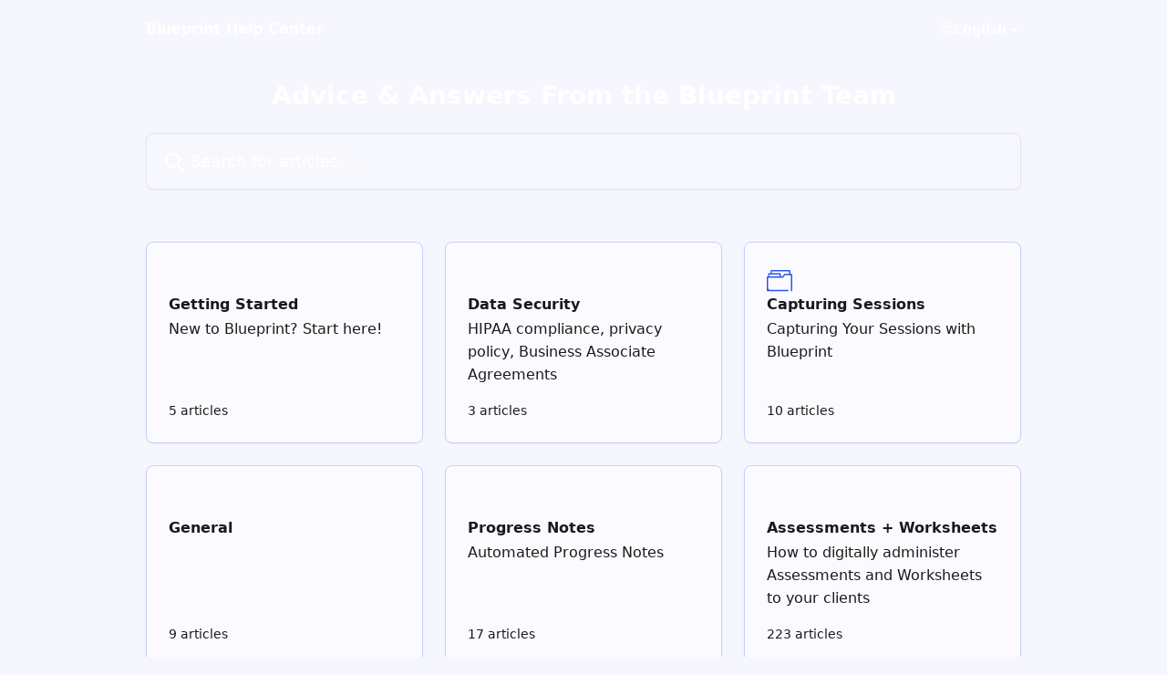

--- FILE ---
content_type: text/html; charset=utf-8
request_url: https://help.blueprint.ai/en/
body_size: 11910
content:
<!DOCTYPE html><html lang="en"><head><meta charSet="utf-8" data-next-head=""/><title data-next-head="">Blueprint Help Center</title><meta property="og:title" content="Blueprint Help Center" data-next-head=""/><meta name="twitter:title" content="Blueprint Help Center" data-next-head=""/><meta property="og:description" content="Blueprint Help Center" data-next-head=""/><meta name="twitter:description" content="Blueprint Help Center" data-next-head=""/><meta name="description" content="Blueprint Help Center" data-next-head=""/><meta property="og:type" content="website" data-next-head=""/><meta name="robots" content="noindex, nofollow" data-next-head=""/><meta name="viewport" content="width=device-width, initial-scale=1" data-next-head=""/><link href="https://intercom.help/blueprint/assets/favicon" rel="icon" data-next-head=""/><link rel="canonical" href="https://help.blueprint.ai/en/" data-next-head=""/><link rel="alternate" href="https://help.blueprint.ai/en/" hrefLang="en" data-next-head=""/><link rel="alternate" href="https://help.blueprint.ai/en/" hrefLang="x-default" data-next-head=""/><link nonce="goPEAVNHFWbhG/qsAdE8/WQieX9sCI8ysoYAKG40zvM=" rel="preload" href="https://static.intercomassets.com/_next/static/css/ceffe64780fd47cf.css" as="style"/><link nonce="goPEAVNHFWbhG/qsAdE8/WQieX9sCI8ysoYAKG40zvM=" rel="stylesheet" href="https://static.intercomassets.com/_next/static/css/ceffe64780fd47cf.css" data-n-g=""/><noscript data-n-css="goPEAVNHFWbhG/qsAdE8/WQieX9sCI8ysoYAKG40zvM="></noscript><script defer="" nonce="goPEAVNHFWbhG/qsAdE8/WQieX9sCI8ysoYAKG40zvM=" nomodule="" src="https://static.intercomassets.com/_next/static/chunks/polyfills-42372ed130431b0a.js"></script><script defer="" src="https://static.intercomassets.com/_next/static/chunks/7506.a4d4b38169fb1abb.js" nonce="goPEAVNHFWbhG/qsAdE8/WQieX9sCI8ysoYAKG40zvM="></script><script src="https://static.intercomassets.com/_next/static/chunks/webpack-963430da7e3adda4.js" nonce="goPEAVNHFWbhG/qsAdE8/WQieX9sCI8ysoYAKG40zvM=" defer=""></script><script src="https://static.intercomassets.com/_next/static/chunks/framework-1f1b8d38c1d86c61.js" nonce="goPEAVNHFWbhG/qsAdE8/WQieX9sCI8ysoYAKG40zvM=" defer=""></script><script src="https://static.intercomassets.com/_next/static/chunks/main-2c5e5f2c49cfa8a6.js" nonce="goPEAVNHFWbhG/qsAdE8/WQieX9sCI8ysoYAKG40zvM=" defer=""></script><script src="https://static.intercomassets.com/_next/static/chunks/pages/_app-e523a600f5af5484.js" nonce="goPEAVNHFWbhG/qsAdE8/WQieX9sCI8ysoYAKG40zvM=" defer=""></script><script src="https://static.intercomassets.com/_next/static/chunks/d0502abb-aa607f45f5026044.js" nonce="goPEAVNHFWbhG/qsAdE8/WQieX9sCI8ysoYAKG40zvM=" defer=""></script><script src="https://static.intercomassets.com/_next/static/chunks/6190-ef428f6633b5a03f.js" nonce="goPEAVNHFWbhG/qsAdE8/WQieX9sCI8ysoYAKG40zvM=" defer=""></script><script src="https://static.intercomassets.com/_next/static/chunks/2384-0bbbbddcca78f08a.js" nonce="goPEAVNHFWbhG/qsAdE8/WQieX9sCI8ysoYAKG40zvM=" defer=""></script><script src="https://static.intercomassets.com/_next/static/chunks/1493-0c3cb1c52070c485.js" nonce="goPEAVNHFWbhG/qsAdE8/WQieX9sCI8ysoYAKG40zvM=" defer=""></script><script src="https://static.intercomassets.com/_next/static/chunks/pages/%5BhelpCenterIdentifier%5D/%5Blocale%5D/landing-f9667b4f289ac62a.js" nonce="goPEAVNHFWbhG/qsAdE8/WQieX9sCI8ysoYAKG40zvM=" defer=""></script><script src="https://static.intercomassets.com/_next/static/UZqm1jelfJ-2b324fgmJ6/_buildManifest.js" nonce="goPEAVNHFWbhG/qsAdE8/WQieX9sCI8ysoYAKG40zvM=" defer=""></script><script src="https://static.intercomassets.com/_next/static/UZqm1jelfJ-2b324fgmJ6/_ssgManifest.js" nonce="goPEAVNHFWbhG/qsAdE8/WQieX9sCI8ysoYAKG40zvM=" defer=""></script><meta name="sentry-trace" content="8a5910e8f7ce751aac4c83a31e76be8b-0e90e05cf0fe614e-0"/><meta name="baggage" content="sentry-environment=production,sentry-release=a62fd0cdc62532e0c845d79efbcc14057e47d762,sentry-public_key=187f842308a64dea9f1f64d4b1b9c298,sentry-trace_id=8a5910e8f7ce751aac4c83a31e76be8b,sentry-org_id=2129,sentry-sampled=false,sentry-sample_rand=0.6336480453840498,sentry-sample_rate=0"/><style id="__jsx-3798029505">:root{--body-bg: rgb(246, 247, 254);
--body-image: none;
--body-bg-rgb: 246, 247, 254;
--body-border: rgb(200, 206, 249);
--body-primary-color: #1a1a1a;
--body-secondary-color: #1a1a1a;
--body-reaction-bg: rgb(223, 227, 251);
--body-reaction-text-color: rgb(26, 26, 26);
--body-toc-active-border: #737373;
--body-toc-inactive-border: #f2f2f2;
--body-toc-inactive-color: #1a1a1a;
--body-toc-active-font-weight: 600;
--body-table-border: rgb(154, 165, 244);
--body-color: hsl(0, 0%, 0%);
--footer-bg: rgb(255, 255, 255);
--footer-image: none;
--footer-border: rgb(230, 230, 230);
--footer-color: hsl(211, 10%, 61%);
--header-bg: none;
--header-image: url(https://downloads.intercomcdn.com/i/o/votmrw1z/697004/992a65ea29f24f8ec1dde87f2de6/df4a5994af8af90bbd712aaee5e155ba.jpg);
--header-color: hsl(0, 0%, 100%);
--collection-card-bg: rgb(246, 247, 254);
--collection-card-image: none;
--collection-card-color: hsl(227, 80%, 54%);
--card-bg: rgb(251, 251, 255);
--card-border-color: rgb(200, 206, 249);
--card-border-inner-radius: 6px;
--card-border-radius: 8px;
--card-shadow: 0 1px 2px 0 rgb(0 0 0 / 0.05);
--search-bar-border-radius: 8px;
--search-bar-width: 100%;
--ticket-blue-bg-color: #dce1f9;
--ticket-blue-text-color: #334bfa;
--ticket-green-bg-color: #d7efdc;
--ticket-green-text-color: #0f7134;
--ticket-orange-bg-color: #ffebdb;
--ticket-orange-text-color: #b24d00;
--ticket-red-bg-color: #ffdbdb;
--ticket-red-text-color: #df2020;
--header-height: 405px;
--header-subheader-background-color: #2d54e8;
--header-subheader-font-color: #FFFFFF;
--content-block-bg: rgb(255, 255, 255);
--content-block-image: none;
--content-block-color: hsl(0, 0%, 10%);
--content-block-button-bg: rgb(51, 75, 250);
--content-block-button-image: none;
--content-block-button-color: hsl(0, 0%, 100%);
--content-block-button-radius: 6px;
--content-block-margin: 0;
--content-block-width: auto;
--primary-color: hsl(227, 80%, 54%);
--primary-color-alpha-10: hsla(227, 80%, 54%, 0.1);
--primary-color-alpha-60: hsla(227, 80%, 54%, 0.6);
--text-on-primary-color: #ffffff}</style><style id="__jsx-1611979459">:root{--font-family-primary: system-ui, "Segoe UI", "Roboto", "Helvetica", "Arial", sans-serif, "Apple Color Emoji", "Segoe UI Emoji", "Segoe UI Symbol"}</style><style id="__jsx-2466147061">:root{--font-family-secondary: system-ui, "Segoe UI", "Roboto", "Helvetica", "Arial", sans-serif, "Apple Color Emoji", "Segoe UI Emoji", "Segoe UI Symbol"}</style><style id="__jsx-1640240498">#search-bar{--search-bar-width: 100%}</style><style id="__jsx-1861537994">#header{--header-height: 409px}</style><style id="__jsx-cf6f0ea00fa5c760">.fade-background.jsx-cf6f0ea00fa5c760{background:radial-gradient(333.38%100%at 50%0%,rgba(var(--body-bg-rgb),0)0%,rgba(var(--body-bg-rgb),.00925356)11.67%,rgba(var(--body-bg-rgb),.0337355)21.17%,rgba(var(--body-bg-rgb),.0718242)28.85%,rgba(var(--body-bg-rgb),.121898)35.03%,rgba(var(--body-bg-rgb),.182336)40.05%,rgba(var(--body-bg-rgb),.251516)44.25%,rgba(var(--body-bg-rgb),.327818)47.96%,rgba(var(--body-bg-rgb),.409618)51.51%,rgba(var(--body-bg-rgb),.495297)55.23%,rgba(var(--body-bg-rgb),.583232)59.47%,rgba(var(--body-bg-rgb),.671801)64.55%,rgba(var(--body-bg-rgb),.759385)70.81%,rgba(var(--body-bg-rgb),.84436)78.58%,rgba(var(--body-bg-rgb),.9551)88.2%,rgba(var(--body-bg-rgb),1)100%),var(--header-image),var(--header-bg);background-size:cover;background-position-x:center}</style><style id="__jsx-1961450527">#collection-icon-9483245{}</style><style id="__jsx-4265466587">#collection-icon-8084072{}</style><style id="__jsx-2155109410">#collection-icon-10931013{}</style><style id="__jsx-657344398">#collection-icon-10540037{}</style><style id="__jsx-4181341545">#collection-icon-10931081{}</style></head><body><div id="__next"><div dir="ltr" class="h-full w-full"><a href="#main-content" class="sr-only font-bold text-header-color focus:not-sr-only focus:absolute focus:left-4 focus:top-4 focus:z-50" aria-roledescription="Link, Press control-option-right-arrow to exit">Skip to main content</a><main class=""><header id="header" data-testid="header" class="jsx-cf6f0ea00fa5c760 flex flex-col text-header-color"><div class="jsx-cf6f0ea00fa5c760 relative flex grow flex-col fade-background -mb-36 pb-48 sm:min-h-header"><div id="sr-announcement" aria-live="polite" class="jsx-cf6f0ea00fa5c760 sr-only"></div><div class="jsx-cf6f0ea00fa5c760 flex h-full flex-col items-center marker:shrink-0"><section class="relative flex w-full flex-col mb-6 pb-6"><div class="header__meta_wrapper flex justify-center px-5 pt-6 leading-none sm:px-10"><div class="flex items-center w-240" data-testid="subheader-container"><div class="mo__body header__site_name"><div class="header__logo"><a href="/en/"><span data-testid="logo-sitename" class="header__name">Blueprint Help Center</span></a></div></div><div><div class="flex items-center font-semibold"><div class="flex items-center md:hidden" data-testid="small-screen-children"><button class="flex items-center border-none bg-transparent px-1.5" data-testid="hamburger-menu-button" aria-label="Open menu"><svg width="24" height="24" viewBox="0 0 16 16" xmlns="http://www.w3.org/2000/svg" class="fill-current"><path d="M1.86861 2C1.38889 2 1 2.3806 1 2.85008C1 3.31957 1.38889 3.70017 1.86861 3.70017H14.1314C14.6111 3.70017 15 3.31957 15 2.85008C15 2.3806 14.6111 2 14.1314 2H1.86861Z"></path><path d="M1 8C1 7.53051 1.38889 7.14992 1.86861 7.14992H14.1314C14.6111 7.14992 15 7.53051 15 8C15 8.46949 14.6111 8.85008 14.1314 8.85008H1.86861C1.38889 8.85008 1 8.46949 1 8Z"></path><path d="M1 13.1499C1 12.6804 1.38889 12.2998 1.86861 12.2998H14.1314C14.6111 12.2998 15 12.6804 15 13.1499C15 13.6194 14.6111 14 14.1314 14H1.86861C1.38889 14 1 13.6194 1 13.1499Z"></path></svg></button><div class="fixed right-0 top-0 z-50 h-full w-full hidden" data-testid="hamburger-menu"><div class="flex h-full w-full justify-end bg-black bg-opacity-30"><div class="flex h-fit w-full flex-col bg-white opacity-100 sm:h-full sm:w-1/2"><button class="text-body-font flex items-center self-end border-none bg-transparent pr-6 pt-6" data-testid="hamburger-menu-close-button" aria-label="Close menu"><svg width="24" height="24" viewBox="0 0 16 16" xmlns="http://www.w3.org/2000/svg"><path d="M3.5097 3.5097C3.84165 3.17776 4.37984 3.17776 4.71178 3.5097L7.99983 6.79775L11.2879 3.5097C11.6198 3.17776 12.158 3.17776 12.49 3.5097C12.8219 3.84165 12.8219 4.37984 12.49 4.71178L9.20191 7.99983L12.49 11.2879C12.8219 11.6198 12.8219 12.158 12.49 12.49C12.158 12.8219 11.6198 12.8219 11.2879 12.49L7.99983 9.20191L4.71178 12.49C4.37984 12.8219 3.84165 12.8219 3.5097 12.49C3.17776 12.158 3.17776 11.6198 3.5097 11.2879L6.79775 7.99983L3.5097 4.71178C3.17776 4.37984 3.17776 3.84165 3.5097 3.5097Z"></path></svg></button><nav class="flex flex-col pl-4 text-black"><div class="relative cursor-pointer has-[:focus]:outline"><select class="peer absolute z-10 block h-6 w-full cursor-pointer opacity-0 md:text-base" aria-label="Change language" id="language-selector"><option value="/en/" class="text-black" selected="">English</option></select><div class="mb-10 ml-5 flex items-center gap-1 text-md hover:opacity-80 peer-hover:opacity-80 md:m-0 md:ml-3 md:text-base" aria-hidden="true"><svg id="locale-picker-globe" width="16" height="16" viewBox="0 0 16 16" fill="none" xmlns="http://www.w3.org/2000/svg" class="shrink-0" aria-hidden="true"><path d="M8 15C11.866 15 15 11.866 15 8C15 4.13401 11.866 1 8 1C4.13401 1 1 4.13401 1 8C1 11.866 4.13401 15 8 15Z" stroke="currentColor" stroke-linecap="round" stroke-linejoin="round"></path><path d="M8 15C9.39949 15 10.534 11.866 10.534 8C10.534 4.13401 9.39949 1 8 1C6.60051 1 5.466 4.13401 5.466 8C5.466 11.866 6.60051 15 8 15Z" stroke="currentColor" stroke-linecap="round" stroke-linejoin="round"></path><path d="M1.448 5.75989H14.524" stroke="currentColor" stroke-linecap="round" stroke-linejoin="round"></path><path d="M1.448 10.2402H14.524" stroke="currentColor" stroke-linecap="round" stroke-linejoin="round"></path></svg>English<svg id="locale-picker-arrow" width="16" height="16" viewBox="0 0 16 16" fill="none" xmlns="http://www.w3.org/2000/svg" class="shrink-0" aria-hidden="true"><path d="M5 6.5L8.00093 9.5L11 6.50187" stroke="currentColor" stroke-width="1.5" stroke-linecap="round" stroke-linejoin="round"></path></svg></div></div></nav></div></div></div></div><nav class="hidden items-center md:flex" data-testid="large-screen-children"><div class="relative cursor-pointer has-[:focus]:outline"><select class="peer absolute z-10 block h-6 w-full cursor-pointer opacity-0 md:text-base" aria-label="Change language" id="language-selector"><option value="/en/" class="text-black" selected="">English</option></select><div class="mb-10 ml-5 flex items-center gap-1 text-md hover:opacity-80 peer-hover:opacity-80 md:m-0 md:ml-3 md:text-base" aria-hidden="true"><svg id="locale-picker-globe" width="16" height="16" viewBox="0 0 16 16" fill="none" xmlns="http://www.w3.org/2000/svg" class="shrink-0" aria-hidden="true"><path d="M8 15C11.866 15 15 11.866 15 8C15 4.13401 11.866 1 8 1C4.13401 1 1 4.13401 1 8C1 11.866 4.13401 15 8 15Z" stroke="currentColor" stroke-linecap="round" stroke-linejoin="round"></path><path d="M8 15C9.39949 15 10.534 11.866 10.534 8C10.534 4.13401 9.39949 1 8 1C6.60051 1 5.466 4.13401 5.466 8C5.466 11.866 6.60051 15 8 15Z" stroke="currentColor" stroke-linecap="round" stroke-linejoin="round"></path><path d="M1.448 5.75989H14.524" stroke="currentColor" stroke-linecap="round" stroke-linejoin="round"></path><path d="M1.448 10.2402H14.524" stroke="currentColor" stroke-linecap="round" stroke-linejoin="round"></path></svg>English<svg id="locale-picker-arrow" width="16" height="16" viewBox="0 0 16 16" fill="none" xmlns="http://www.w3.org/2000/svg" class="shrink-0" aria-hidden="true"><path d="M5 6.5L8.00093 9.5L11 6.50187" stroke="currentColor" stroke-width="1.5" stroke-linecap="round" stroke-linejoin="round"></path></svg></div></div></nav></div></div></div></div></section><section class="relative mx-5 flex h-full w-full flex-col items-center px-5 sm:px-10"><div class="flex h-full max-w-full flex-col w-240 justify-center" data-testid="main-header-container"><h1 class="text-7 mb-6 text-welcome-message font-bold text-header-color text-center">Advice &amp; Answers From the Blueprint Team</h1><div id="search-bar" class="relative w-full"><form action="/en/" autoComplete="off"><div class="flex w-full flex-col items-center"><div class="relative flex w-full sm:w-search-bar"><label for="search-input" class="sr-only">Search for articles...</label><input id="search-input" type="text" autoComplete="off" class="peer w-full rounded-search-bar border border-black-alpha-8 bg-white-alpha-20 p-4 ps-12 font-secondary text-lg text-header-color shadow-search-bar outline-none transition ease-linear placeholder:text-header-color hover:bg-white-alpha-27 hover:shadow-search-bar-hover focus:border-transparent focus:bg-white focus:text-black-10 focus:shadow-search-bar-focused placeholder:focus:text-black-45" placeholder="Search for articles..." name="q" aria-label="Search for articles..." value=""/><div class="absolute inset-y-0 start-0 flex items-center fill-header-color peer-focus-visible:fill-black-45 pointer-events-none ps-5"><svg width="22" height="21" viewBox="0 0 22 21" xmlns="http://www.w3.org/2000/svg" class="fill-inherit" aria-hidden="true"><path fill-rule="evenodd" clip-rule="evenodd" d="M3.27485 8.7001C3.27485 5.42781 5.92757 2.7751 9.19985 2.7751C12.4721 2.7751 15.1249 5.42781 15.1249 8.7001C15.1249 11.9724 12.4721 14.6251 9.19985 14.6251C5.92757 14.6251 3.27485 11.9724 3.27485 8.7001ZM9.19985 0.225098C4.51924 0.225098 0.724854 4.01948 0.724854 8.7001C0.724854 13.3807 4.51924 17.1751 9.19985 17.1751C11.0802 17.1751 12.8176 16.5627 14.2234 15.5265L19.0981 20.4013C19.5961 20.8992 20.4033 20.8992 20.9013 20.4013C21.3992 19.9033 21.3992 19.0961 20.9013 18.5981L16.0264 13.7233C17.0625 12.3176 17.6749 10.5804 17.6749 8.7001C17.6749 4.01948 13.8805 0.225098 9.19985 0.225098Z"></path></svg></div></div></div></form></div></div></section></div></div></header><div class="z-1 flex shrink-0 grow basis-auto justify-center px-5 sm:px-10"><section data-testid="main-content" id="main-content" class="max-w-full w-240"><section data-testid="landing-section"><div class="flex flex-col gap-12"><div class="grid auto-rows-auto gap-x-4 sm:gap-x-6 gap-y-4 sm:gap-y-6 md:grid-cols-3" role="list"><a href="https://help.blueprint.ai/en/collections/12931847-getting-started" data-testid="collection-card-classic" class="collection-link group/collection-summary flex grow overflow-hidden border border-solid border-card-border bg-card-bg no-underline shadow-card transition ease-linear rounded-card hover:border-primary-alpha-60 flex-col"><div class="flex grow flex-col gap-4 p-5 sm:flex-col sm:p-6" id="getting-started"><div id="collection-icon-12931847" class="flex items-center rounded-card-inner bg-cover bg-center h-9 w-9 justify-start" data-test-collection-photo="true"><div class="h-7 w-7"><img src="https://downloads.intercomcdn.com/i/o/votmrw1z/712116/704d9c2de33eb14ca4f56798e16a/6b174ca5c21a646ec8e1748f29e1c2f4.png" alt="" width="100%" height="100%" loading="lazy"/></div></div><div class="intercom-force-break flex w-full flex-1 flex-col text-body-primary-color justify-between"><div><div class="-mt-1 mb-0.5 line-clamp-2 text-md font-semibold leading-normal text-body-primary-color transition ease-linear group-hover/collection-summary:text-primary sm:line-clamp-1" data-testid="collection-name">Getting Started</div><p class="mb-0 mt-0 line-clamp-3 text-md sm:line-clamp-3">New to Blueprint? Start here! </p></div><div class="mt-4"><div class="flex"><span class="line-clamp-1 flex text-base text-body-secondary-color">5 articles</span></div></div></div></div></a><a href="https://help.blueprint.ai/en/collections/9483245-data-security" data-testid="collection-card-classic" class="collection-link group/collection-summary flex grow overflow-hidden border border-solid border-card-border bg-card-bg no-underline shadow-card transition ease-linear rounded-card hover:border-primary-alpha-60 flex-col"><div class="flex grow flex-col gap-4 p-5 sm:flex-col sm:p-6" id="data-security"><div id="collection-icon-9483245" class="flex items-center rounded-card-inner bg-cover bg-center h-9 w-9 justify-start" data-test-collection-photo="true"><div class="h-7 w-7"><img src="https://downloads.intercomcdn.com/i/o/votmrw1z/697035/b55e63c14da485172078333f9476/33b552fa5ff492cae86ac83a2fc773f5.png" alt="" width="100%" height="100%" loading="lazy"/></div></div><div class="intercom-force-break flex w-full flex-1 flex-col text-body-primary-color justify-between"><div><div class="-mt-1 mb-0.5 line-clamp-2 text-md font-semibold leading-normal text-body-primary-color transition ease-linear group-hover/collection-summary:text-primary sm:line-clamp-1" data-testid="collection-name">Data Security</div><p class="mb-0 mt-0 line-clamp-3 text-md sm:line-clamp-3">HIPAA compliance, privacy policy, Business Associate Agreements</p></div><div class="mt-4"><div class="flex"><span class="line-clamp-1 flex text-base text-body-secondary-color">3 articles</span></div></div></div></div></a><a href="https://help.blueprint.ai/en/collections/15108720-capturing-sessions" data-testid="collection-card-classic" class="collection-link group/collection-summary flex grow overflow-hidden border border-solid border-card-border bg-card-bg no-underline shadow-card transition ease-linear rounded-card hover:border-primary-alpha-60 flex-col"><div class="flex grow flex-col gap-4 p-5 sm:flex-col sm:p-6" id="capturing-sessions"><div id="collection-icon-15108720" class="flex items-center rounded-card-inner bg-cover bg-center h-9 w-9 justify-start" data-test-collection-photo="true"><div class="h-7 w-7"><img src="https://intercom.help/blueprint/assets/svg/icon:folder/2d54e8" alt="" width="100%" height="100%" loading="lazy"/></div></div><div class="intercom-force-break flex w-full flex-1 flex-col text-body-primary-color justify-between"><div><div class="-mt-1 mb-0.5 line-clamp-2 text-md font-semibold leading-normal text-body-primary-color transition ease-linear group-hover/collection-summary:text-primary sm:line-clamp-1" data-testid="collection-name">Capturing Sessions</div><p class="mb-0 mt-0 line-clamp-3 text-md sm:line-clamp-3">Capturing Your Sessions with Blueprint</p></div><div class="mt-4"><div class="flex"><span class="line-clamp-1 flex text-base text-body-secondary-color">10 articles</span></div></div></div></div></a><a href="https://help.blueprint.ai/en/collections/8084072-general" data-testid="collection-card-classic" class="collection-link group/collection-summary flex grow overflow-hidden border border-solid border-card-border bg-card-bg no-underline shadow-card transition ease-linear rounded-card hover:border-primary-alpha-60 flex-col"><div class="flex grow flex-col gap-4 p-5 sm:flex-col sm:p-6" id="general"><div id="collection-icon-8084072" class="flex items-center rounded-card-inner bg-cover bg-center h-9 w-9 justify-start" data-test-collection-photo="true"><div class="h-7 w-7"><img src="https://downloads.intercomcdn.com/i/o/votmrw1z/697037/eb50ea0a6bb39958dee554eba7be/c3cce62b6e92b2dce049a5f0b821044f.png" alt="" width="100%" height="100%" loading="lazy"/></div></div><div class="intercom-force-break flex w-full flex-1 flex-col text-body-primary-color justify-between"><div><div class="-mt-1 mb-0.5 line-clamp-2 text-md font-semibold leading-normal text-body-primary-color transition ease-linear group-hover/collection-summary:text-primary sm:line-clamp-1" data-testid="collection-name">General</div></div><div class="mt-4"><div class="flex"><span class="line-clamp-1 flex text-base text-body-secondary-color">9 articles</span></div></div></div></div></a><a href="https://help.blueprint.ai/en/collections/10931013-progress-notes" data-testid="collection-card-classic" class="collection-link group/collection-summary flex grow overflow-hidden border border-solid border-card-border bg-card-bg no-underline shadow-card transition ease-linear rounded-card hover:border-primary-alpha-60 flex-col"><div class="flex grow flex-col gap-4 p-5 sm:flex-col sm:p-6" id="progress-notes"><div id="collection-icon-10931013" class="flex items-center rounded-card-inner bg-cover bg-center h-9 w-9 justify-start" data-test-collection-photo="true"><div class="h-7 w-7"><img src="https://downloads.intercomcdn.com/i/o/votmrw1z/697036/ba1fb94e358576b569df5147bd2c/65cd4485f36d8043cfd09a00c7f72969.png" alt="" width="100%" height="100%" loading="lazy"/></div></div><div class="intercom-force-break flex w-full flex-1 flex-col text-body-primary-color justify-between"><div><div class="-mt-1 mb-0.5 line-clamp-2 text-md font-semibold leading-normal text-body-primary-color transition ease-linear group-hover/collection-summary:text-primary sm:line-clamp-1" data-testid="collection-name">Progress Notes</div><p class="mb-0 mt-0 line-clamp-3 text-md sm:line-clamp-3">Automated Progress Notes</p></div><div class="mt-4"><div class="flex"><span class="line-clamp-1 flex text-base text-body-secondary-color">17 articles</span></div></div></div></div></a><a href="https://help.blueprint.ai/en/collections/10540037-assessments-worksheets" data-testid="collection-card-classic" class="collection-link group/collection-summary flex grow overflow-hidden border border-solid border-card-border bg-card-bg no-underline shadow-card transition ease-linear rounded-card hover:border-primary-alpha-60 flex-col"><div class="flex grow flex-col gap-4 p-5 sm:flex-col sm:p-6" id="assessments-worksheets"><div id="collection-icon-10540037" class="flex items-center rounded-card-inner bg-cover bg-center h-9 w-9 justify-start" data-test-collection-photo="true"><div class="h-7 w-7"><img src="https://downloads.intercomcdn.com/i/o/votmrw1z/697044/82a80483e66687e70d9322b66760/c01c64d41a91848a79b05eeb363e0a7a.png" alt="" width="100%" height="100%" loading="lazy"/></div></div><div class="intercom-force-break flex w-full flex-1 flex-col text-body-primary-color justify-between"><div><div class="-mt-1 mb-0.5 line-clamp-2 text-md font-semibold leading-normal text-body-primary-color transition ease-linear group-hover/collection-summary:text-primary sm:line-clamp-1" data-testid="collection-name">Assessments + Worksheets </div><p class="mb-0 mt-0 line-clamp-3 text-md sm:line-clamp-3">How to digitally administer Assessments and Worksheets to your clients</p></div><div class="mt-4"><div class="flex"><span class="line-clamp-1 flex text-base text-body-secondary-color">223 articles</span></div></div></div></div></a><a href="https://help.blueprint.ai/en/collections/12931829-treatment-plans" data-testid="collection-card-classic" class="collection-link group/collection-summary flex grow overflow-hidden border border-solid border-card-border bg-card-bg no-underline shadow-card transition ease-linear rounded-card hover:border-primary-alpha-60 flex-col"><div class="flex grow flex-col gap-4 p-5 sm:flex-col sm:p-6" id="treatment-plans"><div id="collection-icon-12931829" class="flex items-center rounded-card-inner bg-cover bg-center h-9 w-9 justify-start" data-test-collection-photo="true"><div class="h-7 w-7"><img src="https://downloads.intercomcdn.com/i/o/votmrw1z/712117/8bd0d5a6332b3880c83877b7e2a2/a437030ce5da9da73163f1e2e6393b5a.png" alt="" width="100%" height="100%" loading="lazy"/></div></div><div class="intercom-force-break flex w-full flex-1 flex-col text-body-primary-color justify-between"><div><div class="-mt-1 mb-0.5 line-clamp-2 text-md font-semibold leading-normal text-body-primary-color transition ease-linear group-hover/collection-summary:text-primary sm:line-clamp-1" data-testid="collection-name">Treatment Plans</div><p class="mb-0 mt-0 line-clamp-3 text-md sm:line-clamp-3">The Golden Thread!</p></div><div class="mt-4"><div class="flex"><span class="line-clamp-1 flex text-base text-body-secondary-color">3 articles</span></div></div></div></div></a><a href="https://help.blueprint.ai/en/collections/14496901-usage-based-pricing-plans" data-testid="collection-card-classic" class="collection-link group/collection-summary flex grow overflow-hidden border border-solid border-card-border bg-card-bg no-underline shadow-card transition ease-linear rounded-card hover:border-primary-alpha-60 flex-col"><div class="flex grow flex-col gap-4 p-5 sm:flex-col sm:p-6" id="usage-based-pricing-plans"><div id="collection-icon-14496901" class="flex items-center rounded-card-inner bg-cover bg-center h-9 w-9 justify-start" data-test-collection-photo="true"><div class="h-7 w-7"><img src="https://intercom.help/blueprint/assets/svg/icon:folder/2d54e8" alt="" width="100%" height="100%" loading="lazy"/></div></div><div class="intercom-force-break flex w-full flex-1 flex-col text-body-primary-color justify-between"><div><div class="-mt-1 mb-0.5 line-clamp-2 text-md font-semibold leading-normal text-body-primary-color transition ease-linear group-hover/collection-summary:text-primary sm:line-clamp-1" data-testid="collection-name">Usage-Based Pricing + Plans</div><p class="mb-0 mt-0 line-clamp-3 text-md sm:line-clamp-3">How to purchase Session Credits, change Plans, manage Auto-Replenish and billing preferences.</p></div><div class="mt-4"><div class="flex"><span class="line-clamp-1 flex text-base text-body-secondary-color">6 articles</span></div></div></div></div></a><a href="https://help.blueprint.ai/en/collections/10931081-client-management" data-testid="collection-card-classic" class="collection-link group/collection-summary flex grow overflow-hidden border border-solid border-card-border bg-card-bg no-underline shadow-card transition ease-linear rounded-card hover:border-primary-alpha-60 flex-col"><div class="flex grow flex-col gap-4 p-5 sm:flex-col sm:p-6" id="client-management"><div id="collection-icon-10931081" class="flex items-center rounded-card-inner bg-cover bg-center h-9 w-9 justify-start" data-test-collection-photo="true"><div class="h-7 w-7"><img src="https://downloads.intercomcdn.com/i/o/votmrw1z/697045/88029e74bbc5b2a8a53f62b8aa38/80c5d6c11ff8ef2fb3c2b5f826430189.png" alt="" width="100%" height="100%" loading="lazy"/></div></div><div class="intercom-force-break flex w-full flex-1 flex-col text-body-primary-color justify-between"><div><div class="-mt-1 mb-0.5 line-clamp-2 text-md font-semibold leading-normal text-body-primary-color transition ease-linear group-hover/collection-summary:text-primary sm:line-clamp-1" data-testid="collection-name">Client Management</div><p class="mb-0 mt-0 line-clamp-3 text-md sm:line-clamp-3">How to add, archive, and edit client profiles</p></div><div class="mt-4"><div class="flex"><span class="line-clamp-1 flex text-base text-body-secondary-color">1 article</span></div></div></div></div></a></div></div></section></section></div><footer id="footer" class="mt-24 shrink-0 bg-footer-bg px-0 py-12 text-left text-base text-footer-color"><div class="shrink-0 grow basis-auto px-5 sm:px-10"><div class="mx-auto max-w-240 sm:w-auto"><div><div class="text-center" data-testid="simple-footer-layout"><div class="align-middle text-lg text-footer-color"><a class="no-underline" href="/en/"><span data-testid="logo-sitename">Blueprint Help Center</span></a></div><div class="mt-10" data-testid="simple-footer-links"><div class="flex flex-row justify-center"></div><ul data-testid="social-links" class="flex flex-wrap items-center gap-4 p-0 justify-center" id="social-links"><li class="list-none align-middle"><a target="_blank" href="https://www.twitter.com/blueprint_hq" rel="nofollow noreferrer noopener" data-testid="footer-social-link-0" class="no-underline"><img src="https://intercom.help/blueprint/assets/svg/icon:social-twitter/909aa5" alt="" aria-label="https://www.twitter.com/blueprint_hq" width="16" height="16" loading="lazy" data-testid="social-icon-twitter"/></a></li></ul></div><div class="flex justify-center"></div></div></div></div></div></footer></main></div></div><script id="__NEXT_DATA__" type="application/json" nonce="goPEAVNHFWbhG/qsAdE8/WQieX9sCI8ysoYAKG40zvM=">{"props":{"pageProps":{"app":{"id":"votmrw1z","messengerUrl":"https://widget.intercom.io/widget/votmrw1z","name":"Blueprint","poweredByIntercomUrl":"https://www.intercom.com/intercom-link?company=Blueprint\u0026solution=customer-support\u0026utm_campaign=intercom-link\u0026utm_content=We+run+on+Intercom\u0026utm_medium=help-center\u0026utm_referrer=https%3A%2F%2Fhelp.blueprint.ai%2Fen\u0026utm_source=desktop-web","features":{"consentBannerBeta":false,"customNotFoundErrorMessage":false,"disableFontPreloading":false,"disableNoMarginClassTransformation":false,"dsaReportLink":false,"finOnHelpCenter":false,"hideIconsWithBackgroundImages":false,"messengerCustomFonts":false}},"helpCenterSite":{"customDomain":"help.blueprint.ai","defaultLocale":"en","disableBranding":true,"externalLoginName":"Blueprint clinician portal","externalLoginUrl":"https://clinician.blueprint-health.com/login","footerContactDetails":null,"footerLinks":{"custom":[],"socialLinks":[{"iconUrl":"https://intercom.help/blueprint/assets/svg/icon:social-twitter","provider":"twitter","url":"https://www.twitter.com/blueprint_hq"}],"linkGroups":[]},"headerLinks":[],"homeCollectionCols":3,"googleAnalyticsTrackingId":"","googleTagManagerId":null,"pathPrefixForCustomDomain":null,"seoIndexingEnabled":false,"helpCenterId":830888,"url":"https://help.blueprint.ai","customizedFooterTextContent":null,"consentBannerConfig":null,"canInjectCustomScripts":false,"scriptSection":1,"customScriptFilesExist":false},"localeLinks":[{"id":"en","absoluteUrl":"https://help.blueprint.ai/en/","available":true,"name":"English","selected":true,"url":"/en/"}],"requestContext":{"articleSource":null,"academy":false,"canonicalUrl":"https://help.blueprint.ai/en/","headerless":false,"isDefaultDomainRequest":false,"nonce":"goPEAVNHFWbhG/qsAdE8/WQieX9sCI8ysoYAKG40zvM=","rootUrl":"/en/","sheetUserCipher":null,"type":"help-center"},"theme":{"color":"2d54e8","siteName":"Blueprint Help Center","headline":"Advice \u0026 Answers From the Blueprint Team","headerFontColor":"ffffff","logo":null,"logoHeight":null,"header":"https://downloads.intercomcdn.com/i/o/votmrw1z/697004/992a65ea29f24f8ec1dde87f2de6/df4a5994af8af90bbd712aaee5e155ba.jpg","favicon":"https://intercom.help/blueprint/assets/favicon","locale":"en","homeUrl":"https://blueprint-health.com","social":null,"urlPrefixForDefaultDomain":"https://intercom.help/blueprint","customDomain":"help.blueprint.ai","customDomainUsesSsl":true,"customizationOptions":{"customizationType":1,"header":{"backgroundColor":"#2d54e8","fontColor":"#ffffff","fadeToEdge":true,"backgroundGradient":null,"backgroundImageId":697004,"backgroundImageUrl":"https://downloads.intercomcdn.com/i/o/votmrw1z/697004/992a65ea29f24f8ec1dde87f2de6/df4a5994af8af90bbd712aaee5e155ba.jpg"},"body":{"backgroundColor":"#F6F7FE","fontColor":null,"fadeToEdge":null,"backgroundGradient":null,"backgroundImageId":null},"footer":{"backgroundColor":"#ffffff","fontColor":"#909aa5","fadeToEdge":null,"backgroundGradient":null,"backgroundImageId":null,"showRichTextField":false},"layout":{"homePage":{"blocks":[{"type":"tickets-portal-link","enabled":false},{"type":"collection-list","columns":3,"template":0},{"type":"content-block","enabled":false,"columns":1},{"type":"article-list","columns":1,"enabled":true,"localizedContent":[{"title":"","locale":"en","links":[{"articleId":"9957344","type":"article-link"},{"articleId":"empty_article_slot","type":"article-link"},{"articleId":"empty_article_slot","type":"article-link"},{"articleId":"empty_article_slot","type":"article-link"},{"articleId":"empty_article_slot","type":"article-link"},{"articleId":"empty_article_slot","type":"article-link"}]}]}]},"collectionsPage":{"showArticleDescriptions":false},"articlePage":{},"searchPage":{}},"collectionCard":{"global":{"backgroundColor":null,"fontColor":"2d54e8","fadeToEdge":null,"backgroundGradient":null,"backgroundImageId":null,"showIcons":true,"backgroundImageUrl":null},"collections":[{"collectionId":9483245,"outboundContent":{"backgroundColor":null,"fontColor":"2d54e8","fadeToEdge":null,"backgroundGradient":null,"backgroundImageId":null}},{"collectionId":10931013,"outboundContent":{"backgroundColor":null,"fontColor":"2d54e8","fadeToEdge":null,"backgroundGradient":null,"backgroundImageId":null}},{"collectionId":11160061,"outboundContent":{"backgroundColor":null,"fontColor":"2d54e8","fadeToEdge":null,"backgroundGradient":null,"backgroundImageId":null}},{"collectionId":10931081,"outboundContent":{"backgroundColor":null,"fontColor":"2d54e8","fadeToEdge":null,"backgroundGradient":null,"backgroundImageId":null}},{"collectionId":10540037,"outboundContent":{"backgroundColor":null,"fontColor":"2d54e8","fadeToEdge":null,"backgroundGradient":null,"backgroundImageId":null}},{"collectionId":10462426,"outboundContent":{"backgroundColor":null,"fontColor":"2d54e8","fadeToEdge":null,"backgroundGradient":null,"backgroundImageId":null}},{"collectionId":5315984,"outboundContent":{"backgroundColor":null,"fontColor":"2d54e8","fadeToEdge":null,"backgroundGradient":null,"backgroundImageId":null}},{"collectionId":10462377,"outboundContent":{"backgroundColor":null,"fontColor":"2d54e8","fadeToEdge":null,"backgroundGradient":null,"backgroundImageId":null}},{"collectionId":8084072,"outboundContent":{"backgroundColor":null,"fontColor":"2d54e8","fadeToEdge":null,"backgroundGradient":null,"backgroundImageId":null}}]},"global":{"font":{"customFontFaces":[{"assetId":696992,"fileName":"MessinaSans-Black.otf","fontFamily":"Messina Sans Black","weight":400,"style":"normal","url":"https://help.blueprint.ai/assets/font/696992"},{"assetId":696993,"fileName":"MessinaSans-Bold.otf","fontFamily":"Messina Sans","weight":700,"style":"normal","url":"https://help.blueprint.ai/assets/font/696993"},{"assetId":696994,"fileName":"MessinaSans-Book.otf","fontFamily":"Messina Sans Book","weight":400,"style":"normal","url":"https://help.blueprint.ai/assets/font/696994"},{"assetId":696995,"fileName":"MessinaSans-Regular.otf","fontFamily":"Messina Sans","weight":400,"style":"normal","url":"https://help.blueprint.ai/assets/font/696995"},{"assetId":696996,"fileName":"MessinaSans-SemiBold.otf","fontFamily":"Messina Sans SemiBold","weight":400,"style":"normal","url":"https://help.blueprint.ai/assets/font/696996"}],"primary":"System Default","secondary":"System Default"},"componentStyle":{"card":{"type":"bordered","borderRadius":8}},"namedComponents":{"header":{"subheader":{"enabled":false,"style":{"backgroundColor":"#2d54e8","fontColor":"#FFFFFF"}},"style":{"height":"249px","align":"center","justify":"center"}},"searchBar":{"style":{"width":"100%","borderRadius":8}},"footer":{"type":0}},"brand":{"colors":[],"websiteUrl":""}},"contentBlock":{"blockStyle":{"backgroundColor":"#ffffff","fontColor":"#1a1a1a","fadeToEdge":null,"backgroundGradient":null,"backgroundImageId":null,"backgroundImageUrl":null},"buttonOptions":{"backgroundColor":"#334BFA","fontColor":"#ffffff","borderRadius":6},"isFullWidth":false}},"helpCenterName":"Blueprint Help Center","footerLogo":null,"footerLogoHeight":null,"localisedInformation":{"contentBlock":{"locale":"en","title":"Content section title","withButton":false,"description":"","buttonTitle":"Button title","buttonUrl":""}}},"user":{"userId":"9123984f-4848-4d11-8362-9d7510fcea1f","role":"visitor_role","country_code":null},"home":{"collections":[{"articleCount":5,"authorCount":0,"authors":[],"description":"New to Blueprint? Start here! ","iconContentType":"image/png","iconUrl":"https://downloads.intercomcdn.com/i/o/votmrw1z/712116/704d9c2de33eb14ca4f56798e16a/6b174ca5c21a646ec8e1748f29e1c2f4.png","id":"12931847","name":"Getting Started","slug":"getting-started","url":"https://help.blueprint.ai/en/collections/12931847-getting-started"},{"articleCount":3,"authorCount":0,"authors":[],"description":"HIPAA compliance, privacy policy, Business Associate Agreements","iconContentType":"image/png","iconUrl":"https://downloads.intercomcdn.com/i/o/votmrw1z/697035/b55e63c14da485172078333f9476/33b552fa5ff492cae86ac83a2fc773f5.png","id":"9483245","name":"Data Security","slug":"data-security","url":"https://help.blueprint.ai/en/collections/9483245-data-security"},{"articleCount":10,"authorCount":0,"authors":[],"description":"Capturing Your Sessions with Blueprint","iconContentType":"image/svg+xml","iconUrl":"https://intercom.help/blueprint/assets/svg/icon:folder","id":"15108720","name":"Capturing Sessions","slug":"capturing-sessions","url":"https://help.blueprint.ai/en/collections/15108720-capturing-sessions"},{"articleCount":9,"authorCount":0,"authors":[],"description":"","iconContentType":"image/png","iconUrl":"https://downloads.intercomcdn.com/i/o/votmrw1z/697037/eb50ea0a6bb39958dee554eba7be/c3cce62b6e92b2dce049a5f0b821044f.png","id":"8084072","name":"General","slug":"general","url":"https://help.blueprint.ai/en/collections/8084072-general"},{"articleCount":17,"authorCount":0,"authors":[],"description":"Automated Progress Notes","iconContentType":"image/png","iconUrl":"https://downloads.intercomcdn.com/i/o/votmrw1z/697036/ba1fb94e358576b569df5147bd2c/65cd4485f36d8043cfd09a00c7f72969.png","id":"10931013","name":"Progress Notes","slug":"progress-notes","url":"https://help.blueprint.ai/en/collections/10931013-progress-notes"},{"articleCount":223,"authorCount":0,"authors":[],"description":"How to digitally administer Assessments and Worksheets to your clients","iconContentType":"image/png","iconUrl":"https://downloads.intercomcdn.com/i/o/votmrw1z/697044/82a80483e66687e70d9322b66760/c01c64d41a91848a79b05eeb363e0a7a.png","id":"10540037","name":"Assessments + Worksheets ","slug":"assessments-worksheets","url":"https://help.blueprint.ai/en/collections/10540037-assessments-worksheets"},{"articleCount":3,"authorCount":0,"authors":[],"description":"The Golden Thread!","iconContentType":"image/png","iconUrl":"https://downloads.intercomcdn.com/i/o/votmrw1z/712117/8bd0d5a6332b3880c83877b7e2a2/a437030ce5da9da73163f1e2e6393b5a.png","id":"12931829","name":"Treatment Plans","slug":"treatment-plans","url":"https://help.blueprint.ai/en/collections/12931829-treatment-plans"},{"articleCount":6,"authorCount":0,"authors":[],"description":"How to purchase Session Credits, change Plans, manage Auto-Replenish and billing preferences.","iconContentType":"image/svg+xml","iconUrl":"https://intercom.help/blueprint/assets/svg/icon:folder","id":"14496901","name":"Usage-Based Pricing + Plans","slug":"usage-based-pricing-plans","url":"https://help.blueprint.ai/en/collections/14496901-usage-based-pricing-plans"},{"articleCount":1,"authorCount":0,"authors":[],"description":"How to add, archive, and edit client profiles","iconContentType":"image/png","iconUrl":"https://downloads.intercomcdn.com/i/o/votmrw1z/697045/88029e74bbc5b2a8a53f62b8aa38/80c5d6c11ff8ef2fb3c2b5f826430189.png","id":"10931081","name":"Client Management","slug":"client-management","url":"https://help.blueprint.ai/en/collections/10931081-client-management"}],"layout":{"blocks":[{"type":"collection-list","template":0,"columns":3}]}},"themeCSSCustomProperties":{"--body-bg":"rgb(246, 247, 254)","--body-image":"none","--body-bg-rgb":"246, 247, 254","--body-border":"rgb(200, 206, 249)","--body-primary-color":"#1a1a1a","--body-secondary-color":"#1a1a1a","--body-reaction-bg":"rgb(223, 227, 251)","--body-reaction-text-color":"rgb(26, 26, 26)","--body-toc-active-border":"#737373","--body-toc-inactive-border":"#f2f2f2","--body-toc-inactive-color":"#1a1a1a","--body-toc-active-font-weight":600,"--body-table-border":"rgb(154, 165, 244)","--body-color":"hsl(0, 0%, 0%)","--footer-bg":"rgb(255, 255, 255)","--footer-image":"none","--footer-border":"rgb(230, 230, 230)","--footer-color":"hsl(211, 10%, 61%)","--header-bg":"none","--header-image":"url(https://downloads.intercomcdn.com/i/o/votmrw1z/697004/992a65ea29f24f8ec1dde87f2de6/df4a5994af8af90bbd712aaee5e155ba.jpg)","--header-color":"hsl(0, 0%, 100%)","--collection-card-bg":"rgb(246, 247, 254)","--collection-card-image":"none","--collection-card-color":"hsl(227, 80%, 54%)","--card-bg":"rgb(251, 251, 255)","--card-border-color":"rgb(200, 206, 249)","--card-border-inner-radius":"6px","--card-border-radius":"8px","--card-shadow":"0 1px 2px 0 rgb(0 0 0 / 0.05)","--search-bar-border-radius":"8px","--search-bar-width":"100%","--ticket-blue-bg-color":"#dce1f9","--ticket-blue-text-color":"#334bfa","--ticket-green-bg-color":"#d7efdc","--ticket-green-text-color":"#0f7134","--ticket-orange-bg-color":"#ffebdb","--ticket-orange-text-color":"#b24d00","--ticket-red-bg-color":"#ffdbdb","--ticket-red-text-color":"#df2020","--header-height":"405px","--header-subheader-background-color":"#2d54e8","--header-subheader-font-color":"#FFFFFF","--content-block-bg":"rgb(255, 255, 255)","--content-block-image":"none","--content-block-color":"hsl(0, 0%, 10%)","--content-block-button-bg":"rgb(51, 75, 250)","--content-block-button-image":"none","--content-block-button-color":"hsl(0, 0%, 100%)","--content-block-button-radius":"6px","--content-block-margin":"0","--content-block-width":"auto","--primary-color":"hsl(227, 80%, 54%)","--primary-color-alpha-10":"hsla(227, 80%, 54%, 0.1)","--primary-color-alpha-60":"hsla(227, 80%, 54%, 0.6)","--text-on-primary-color":"#ffffff"},"intl":{"defaultLocale":"en","locale":"en","messages":{"layout.skip_to_main_content":"Skip to main content","layout.skip_to_main_content_exit":"Link, Press control-option-right-arrow to exit","article.attachment_icon":"Attachment icon","article.related_articles":"Related Articles","article.written_by":"Written by \u003cb\u003e{author}\u003c/b\u003e","article.table_of_contents":"Table of contents","breadcrumb.all_collections":"All Collections","breadcrumb.aria_label":"Breadcrumb","collection.article_count.one":"{count} article","collection.article_count.other":"{count} articles","collection.articles_heading":"Articles","collection.sections_heading":"Collections","collection.written_by.one":"Written by \u003cb\u003e{author}\u003c/b\u003e","collection.written_by.two":"Written by \u003cb\u003e{author1}\u003c/b\u003e and \u003cb\u003e{author2}\u003c/b\u003e","collection.written_by.three":"Written by \u003cb\u003e{author1}\u003c/b\u003e, \u003cb\u003e{author2}\u003c/b\u003e and \u003cb\u003e{author3}\u003c/b\u003e","collection.written_by.four":"Written by \u003cb\u003e{author1}\u003c/b\u003e, \u003cb\u003e{author2}\u003c/b\u003e, \u003cb\u003e{author3}\u003c/b\u003e and 1 other","collection.written_by.other":"Written by \u003cb\u003e{author1}\u003c/b\u003e, \u003cb\u003e{author2}\u003c/b\u003e, \u003cb\u003e{author3}\u003c/b\u003e and {count} others","collection.by.one":"By {author}","collection.by.two":"By {author1} and 1 other","collection.by.other":"By {author1} and {count} others","collection.by.count_one":"1 author","collection.by.count_plural":"{count} authors","community_banner.tip":"Tip","community_banner.label":"\u003cb\u003eNeed more help?\u003c/b\u003e Get support from our {link}","community_banner.link_label":"Community Forum","community_banner.description":"Find answers and get help from Intercom Support and Community Experts","header.headline":"Advice and answers from the {appName} Team","header.menu.open":"Open menu","header.menu.close":"Close menu","locale_picker.aria_label":"Change language","not_authorized.cta":"You can try sending us a message or logging in at {link}","not_found.title":"Uh oh. That page doesn’t exist.","not_found.not_authorized":"Unable to load this article, you may need to sign in first","not_found.try_searching":"Try searching for your answer or just send us a message.","tickets_portal_bad_request.title":"No access to tickets portal","tickets_portal_bad_request.learn_more":"Learn more","tickets_portal_bad_request.send_a_message":"Please contact your admin.","no_articles.title":"Empty Help Center","no_articles.no_articles":"This Help Center doesn't have any articles or collections yet.","preview.invalid_preview":"There is no preview available for {previewType}","reaction_picker.did_this_answer_your_question":"Did this answer your question?","reaction_picker.feedback_form_label":"feedback form","reaction_picker.reaction.disappointed.title":"Disappointed","reaction_picker.reaction.disappointed.aria_label":"Disappointed Reaction","reaction_picker.reaction.neutral.title":"Neutral","reaction_picker.reaction.neutral.aria_label":"Neutral Reaction","reaction_picker.reaction.smiley.title":"Smiley","reaction_picker.reaction.smiley.aria_label":"Smiley Reaction","search.box_placeholder_fin":"Ask a question","search.box_placeholder":"Search for articles...","search.clear_search":"Clear search query","search.fin_card_ask_text":"Ask","search.fin_loading_title_1":"Thinking...","search.fin_loading_title_2":"Searching through sources...","search.fin_loading_title_3":"Analyzing...","search.fin_card_description":"Find the answer with Fin AI","search.fin_empty_state":"Sorry, Fin AI wasn't able to answer your question. Try rephrasing it or asking something different","search.no_results":"We couldn't find any articles for:","search.number_of_results":"{count} search results found","search.submit_btn":"Search for articles","search.successful":"Search results for:","footer.powered_by":"We run on Intercom","footer.privacy.choice":"Your Privacy Choices","footer.report_content":"Report Content","footer.social.facebook":"Facebook","footer.social.linkedin":"LinkedIn","footer.social.twitter":"Twitter","tickets.title":"Tickets","tickets.company_selector_option":"{companyName}’s tickets","tickets.all_states":"All states","tickets.filters.company_tickets":"All tickets","tickets.filters.my_tickets":"Created by me","tickets.filters.all":"All","tickets.no_tickets_found":"No tickets found","tickets.empty-state.generic.title":"No tickets found","tickets.empty-state.generic.description":"Try using different keywords or filters.","tickets.empty-state.empty-own-tickets.title":"No tickets created by you","tickets.empty-state.empty-own-tickets.description":"Tickets submitted through the messenger or by a support agent in your conversation will appear here.","tickets.empty-state.empty-q.description":"Try using different keywords or checking for typos.","tickets.navigation.home":"Home","tickets.navigation.tickets_portal":"Tickets portal","tickets.navigation.ticket_details":"Ticket #{ticketId}","tickets.view_conversation":"View conversation","tickets.send_message":"Send us a message","tickets.continue_conversation":"Continue the conversation","tickets.avatar_image.image_alt":"{firstName}’s avatar","tickets.fields.id":"Ticket ID","tickets.fields.type":"Ticket type","tickets.fields.title":"Title","tickets.fields.description":"Description","tickets.fields.created_by":"Created by","tickets.fields.email_for_notification":"You will be notified here and by email","tickets.fields.created_at":"Created on","tickets.fields.sorting_updated_at":"Last Updated","tickets.fields.state":"Ticket state","tickets.fields.assignee":"Assignee","tickets.link-block.title":"Tickets portal.","tickets.link-block.description":"Track the progress of all tickets related to your company.","tickets.states.submitted":"Submitted","tickets.states.in_progress":"In progress","tickets.states.waiting_on_customer":"Waiting on you","tickets.states.resolved":"Resolved","tickets.states.description.unassigned.submitted":"We will pick this up soon","tickets.states.description.assigned.submitted":"{assigneeName} will pick this up soon","tickets.states.description.unassigned.in_progress":"We are working on this!","tickets.states.description.assigned.in_progress":"{assigneeName} is working on this!","tickets.states.description.unassigned.waiting_on_customer":"We need more information from you","tickets.states.description.assigned.waiting_on_customer":"{assigneeName} needs more information from you","tickets.states.description.unassigned.resolved":"We have completed your ticket","tickets.states.description.assigned.resolved":"{assigneeName} has completed your ticket","tickets.attributes.boolean.true":"Yes","tickets.attributes.boolean.false":"No","tickets.filter_any":"\u003cb\u003e{name}\u003c/b\u003e is any","tickets.filter_single":"\u003cb\u003e{name}\u003c/b\u003e is {value}","tickets.filter_multiple":"\u003cb\u003e{name}\u003c/b\u003e is one of {count}","tickets.no_options_found":"No options found","tickets.filters.any_option":"Any","tickets.filters.state":"State","tickets.filters.type":"Type","tickets.filters.created_by":"Created by","tickets.filters.assigned_to":"Assigned to","tickets.filters.created_on":"Created on","tickets.filters.updated_on":"Updated on","tickets.filters.date_range.today":"Today","tickets.filters.date_range.yesterday":"Yesterday","tickets.filters.date_range.last_week":"Last week","tickets.filters.date_range.last_30_days":"Last 30 days","tickets.filters.date_range.last_90_days":"Last 90 days","tickets.filters.date_range.custom":"Custom","tickets.filters.date_range.apply_custom_range":"Apply","tickets.filters.date_range.custom_range.start_date":"From","tickets.filters.date_range.custom_range.end_date":"To","tickets.filters.clear_filters":"Clear filters","cookie_banner.default_text":"This site uses cookies and similar technologies (\"cookies\") as strictly necessary for site operation. We and our partners also would like to set additional cookies to enable site performance analytics, functionality, advertising and social media features. See our {cookiePolicyLink} for details. You can change your cookie preferences in our Cookie Settings.","cookie_banner.gdpr_text":"This site uses cookies and similar technologies (\"cookies\") as strictly necessary for site operation. We and our partners also would like to set additional cookies to enable site performance analytics, functionality, advertising and social media features. See our {cookiePolicyLink} for details. You can change your cookie preferences in our Cookie Settings.","cookie_banner.ccpa_text":"This site employs cookies and other technologies that we and our third party vendors use to monitor and record personal information about you and your interactions with the site (including content viewed, cursor movements, screen recordings, and chat contents) for the purposes described in our Cookie Policy. By continuing to visit our site, you agree to our {websiteTermsLink}, {privacyPolicyLink} and {cookiePolicyLink}.","cookie_banner.simple_text":"We use cookies to make our site work and also for analytics and advertising purposes. You can enable or disable optional cookies as desired. See our {cookiePolicyLink} for more details.","cookie_banner.cookie_policy":"Cookie Policy","cookie_banner.website_terms":"Website Terms of Use","cookie_banner.privacy_policy":"Privacy Policy","cookie_banner.accept_all":"Accept All","cookie_banner.accept":"Accept","cookie_banner.reject_all":"Reject All","cookie_banner.manage_cookies":"Manage Cookies","cookie_banner.close":"Close banner","cookie_settings.close":"Close","cookie_settings.title":"Cookie Settings","cookie_settings.description":"We use cookies to enhance your experience. You can customize your cookie preferences below. See our {cookiePolicyLink} for more details.","cookie_settings.ccpa_title":"Your Privacy Choices","cookie_settings.ccpa_description":"You have the right to opt out of the sale of your personal information. See our {cookiePolicyLink} for more details about how we use your data.","cookie_settings.save_preferences":"Save Preferences","cookie_categories.necessary.name":"Strictly Necessary Cookies","cookie_categories.necessary.description":"These cookies are necessary for the website to function and cannot be switched off in our systems.","cookie_categories.functional.name":"Functional Cookies","cookie_categories.functional.description":"These cookies enable the website to provide enhanced functionality and personalisation. They may be set by us or by third party providers whose services we have added to our pages. If you do not allow these cookies then some or all of these services may not function properly.","cookie_categories.performance.name":"Performance Cookies","cookie_categories.performance.description":"These cookies allow us to count visits and traffic sources so we can measure and improve the performance of our site. They help us to know which pages are the most and least popular and see how visitors move around the site.","cookie_categories.advertisement.name":"Advertising and Social Media Cookies","cookie_categories.advertisement.description":"Advertising cookies are set by our advertising partners to collect information about your use of the site, our communications, and other online services over time and with different browsers and devices. They use this information to show you ads online that they think will interest you and measure the ads' performance. Social media cookies are set by social media platforms to enable you to share content on those platforms, and are capable of tracking information about your activity across other online services for use as described in their privacy policies.","cookie_consent.site_access_blocked":"Site access blocked until cookie consent"}},"collectionCardCustomProperties":{"5315984":{},"8084072":{},"9483245":{},"10462377":{},"10462426":{},"10540037":{},"10931013":{},"10931081":{},"11160061":{}},"_sentryTraceData":"8a5910e8f7ce751aac4c83a31e76be8b-5c6b1b3f0d3df32b-0","_sentryBaggage":"sentry-environment=production,sentry-release=a62fd0cdc62532e0c845d79efbcc14057e47d762,sentry-public_key=187f842308a64dea9f1f64d4b1b9c298,sentry-trace_id=8a5910e8f7ce751aac4c83a31e76be8b,sentry-org_id=2129,sentry-sampled=false,sentry-sample_rand=0.6336480453840498,sentry-sample_rate=0"},"__N_SSP":true},"page":"/[helpCenterIdentifier]/[locale]/landing","query":{"helpCenterIdentifier":"blueprint","locale":"en"},"buildId":"UZqm1jelfJ-2b324fgmJ6","assetPrefix":"https://static.intercomassets.com","isFallback":false,"isExperimentalCompile":false,"dynamicIds":[47506],"gssp":true,"scriptLoader":[]}</script></body></html>